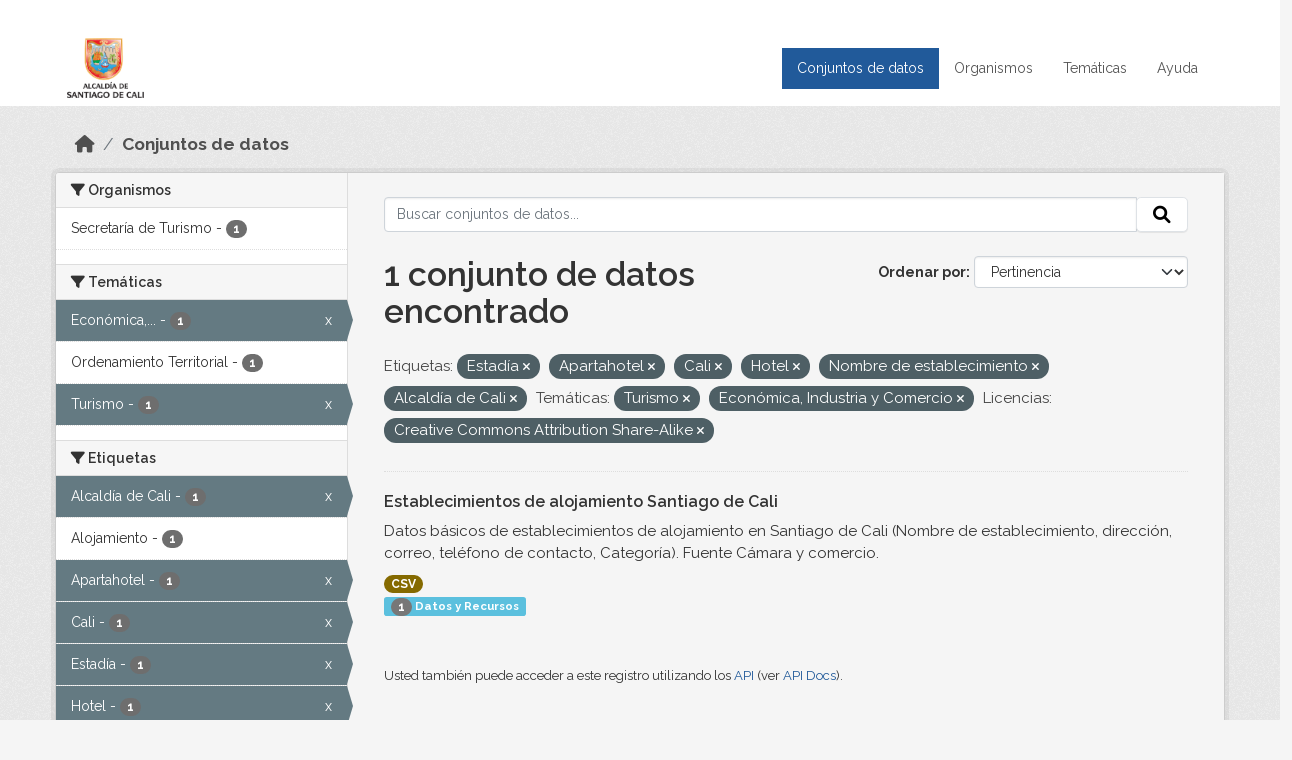

--- FILE ---
content_type: text/html; charset=utf-8
request_url: https://datos.cali.gov.co/dataset?tags=Estad%C3%ADa&tags=Apartahotel&groups=turismo&license_id=cc-by-sa&groups=economica-industria-y-comercio&tags=Cali&tags=Hotel&tags=Nombre+de+establecimiento&tags=Alcald%C3%ADa+de+Cali
body_size: 45726
content:
<!DOCTYPE html>
<!--[if IE 9]> <html lang="es" class="ie9"> <![endif]-->
<!--[if gt IE 8]><!--> <html lang="es"  > <!--<![endif]-->
  <head>
    <meta charset="utf-8" />
      <meta name="csrf_field_name" content="_csrf_token" />
      <meta name="_csrf_token" content="IjRkZTBjMGFmNDZjMDY4NTIxYThhOTdmYTkzNGEyMzVmYzg5YmNkMDUi.aXUPUg.f12CitcVOQku7dCghjJdUD_B3Sk" />

      <meta name="generator" content="ckan 2.10.4" />
      <meta name="viewport" content="width=device-width, initial-scale=1.0">
    <title>Conjunto de datos - Datos Abiertos Cali</title>

    
    
    <link rel="shortcut icon" href="/img/favicon.ico" />
    
    
        <!-- Google tag (gtag.js) -->
<script async src="https://www.googletagmanager.com/gtag/js?id=G-2GPXESL37B"></script>
<script>
 window.dataLayer = window.dataLayer || [];
 function gtag(){dataLayer.push(arguments);}

 gtag('set', 'linker', );
 gtag('js', new Date());

 gtag('config', 'G-2GPXESL37B', {
     anonymize_ip: true,
     linker: {
         domains: []
     }
 });
</script>
    

  
  
      
      
      
    
  
  

  


    
      
      
    

    
    <link href="/webassets/base/1c87a999_main.css" rel="stylesheet"/>
<link href="/webassets/webassets-external/57f7216b780409588d6765cfa4db3c8a_custom.css" rel="stylesheet"/>
<link href="/css/rating.css" rel="stylesheet"/>
<link href="/webassets/ckanext-activity/6ac15be0_activity.css" rel="stylesheet"/>
    
  </head>

  
  <body data-site-root="https://datos.cali.gov.co/" data-locale-root="https://datos.cali.gov.co/" >

    
    <div class="visually-hidden-focusable"><a href="#content">Skip to main content</a></div>
  

  
    

<header class="account-masthead">
  <div class="container">
    
    
    
  </div>
</header>

<header class="navbar navbar-expand-lg navbar-static-top masthead">
    
  <div class="container">
    <div class="row row-cols-md-2 w-100">
      <hgroup class="header-image navbar-left col">
        
        <a class="logo" href="/">
        <!--
          <img class="image-header" src="/img/lema-alcaldia-cali.png" alt="Datos Abiertos - Alcaldía de Santiago de Cali"
              title="Alcaldía de Santiago de Cali">
        -->
          <img class="image-header" src="/img/logo-alcaldia-cali.png" alt="Datos Abiertos - Alcaldía de Santiago de Cali"
              title="Alcaldía de Santiago de Cali">
          <span class="title-header sr-only">Datos Abiertos</span>
        </a>
        
      </hgroup>
      <di class="col text-end">
        <button class="navbar-toggler" type="button" data-bs-toggle="collapse" data-bs-target="#navbarSupportedContent" aria-controls="navbarSupportedContent" aria-expanded="false" aria-label="Toggle navigation">
          <span class="navbar-toggler-icon"></span>
        </button>
      </div>
      <!-- <div class="navbar-right">
        <button data-target="#main-navigation-toggle" data-toggle="collapse" class="navbar-toggle collapsed"
                type="button">
          <span class="fa fa-bars"></span>
        </button>
      </div> -->

      <div class="collapse navbar-collapse col justify-content-end" id="main-navigation-toggle">
        
        <nav class="section navigation">
          <ul class="navbar-nav me-auto mb-2 mb-lg-0">
            
            <li class="active"><a href="/dataset/">Conjuntos de datos</a></li><li><a href="/organization/">Organismos</a></li><li><a href="/group/">Temáticas</a></li><li><a href="/pages/ayuda">Ayuda</a></li>
            
          </ul>
        </nav>
         
        
        
      </div>
    </div>
  </div>
</header>

  
    <div class="main">
      <div id="content" class="container">
        
          
            <div class="flash-messages">
              
                
              
            </div>
          

          
            <div class="toolbar" role="navigation" aria-label="Miga de pan">
              
                
                  <ol class="breadcrumb">
                    
<li class="home"><a href="/" aria-label="Inicio"><i class="fa fa-home"></i><span> Inicio</span></a></li>
                    
  <li class="active"><a href="/dataset/">Conjuntos de datos</a></li>

                  </ol>
                
              
            </div>
          

          <div class="row wrapper">
            
            
            

            
              <aside class="secondary col-md-3">
                
                
  <div class="filters">
    <div>
      
        

    
    
	
	    
		<section class="module module-narrow module-shallow">
		    
			<h2 class="module-heading">
			    <i class="fa fa-filter"></i>
			    Organismos
			</h2>
		    
		    
			
			    
				<nav aria-label="Organismos">
				    <ul class="list-unstyled nav nav-simple nav-facet">
					
					    
					    
					    
					    
					    <li class="nav-item ">
						<a href="/dataset/?tags=Estad%C3%ADa&amp;tags=Apartahotel&amp;tags=Cali&amp;tags=Hotel&amp;tags=Nombre+de+establecimiento&amp;tags=Alcald%C3%ADa+de+Cali&amp;groups=turismo&amp;groups=economica-industria-y-comercio&amp;license_id=cc-by-sa&amp;organization=secretaria-de-turismo" title="">
						    <span class="item-label">Secretaría de Turismo</span>
						    <span class="hidden separator"> - </span>
						    <span class="item-count badge">1</span>
							
						</a>
					    </li>
					
				    </ul>
				</nav>

				<p class="module-footer">
				    
					
				    
				</p>
			    
			
		    
		</section>
	    
	
    

      
        

    
    
	
	    
		<section class="module module-narrow module-shallow">
		    
			<h2 class="module-heading">
			    <i class="fa fa-filter"></i>
			    Temáticas
			</h2>
		    
		    
			
			    
				<nav aria-label="Temáticas">
				    <ul class="list-unstyled nav nav-simple nav-facet">
					
					    
					    
					    
					    
					    <li class="nav-item  active">
						<a href="/dataset/?tags=Estad%C3%ADa&amp;tags=Apartahotel&amp;tags=Cali&amp;tags=Hotel&amp;tags=Nombre+de+establecimiento&amp;tags=Alcald%C3%ADa+de+Cali&amp;groups=turismo&amp;license_id=cc-by-sa" title="Económica, Industria y Comercio">
						    <span class="item-label">Económica,...</span>
						    <span class="hidden separator"> - </span>
						    <span class="item-count badge">1</span>
							<span class="facet-close">x</span>
						</a>
					    </li>
					
					    
					    
					    
					    
					    <li class="nav-item ">
						<a href="/dataset/?tags=Estad%C3%ADa&amp;tags=Apartahotel&amp;tags=Cali&amp;tags=Hotel&amp;tags=Nombre+de+establecimiento&amp;tags=Alcald%C3%ADa+de+Cali&amp;groups=turismo&amp;groups=economica-industria-y-comercio&amp;license_id=cc-by-sa&amp;groups=ordenamiento-territorial" title="">
						    <span class="item-label">Ordenamiento Territorial</span>
						    <span class="hidden separator"> - </span>
						    <span class="item-count badge">1</span>
							
						</a>
					    </li>
					
					    
					    
					    
					    
					    <li class="nav-item  active">
						<a href="/dataset/?tags=Estad%C3%ADa&amp;tags=Apartahotel&amp;tags=Cali&amp;tags=Hotel&amp;tags=Nombre+de+establecimiento&amp;tags=Alcald%C3%ADa+de+Cali&amp;groups=economica-industria-y-comercio&amp;license_id=cc-by-sa" title="">
						    <span class="item-label">Turismo</span>
						    <span class="hidden separator"> - </span>
						    <span class="item-count badge">1</span>
							<span class="facet-close">x</span>
						</a>
					    </li>
					
				    </ul>
				</nav>

				<p class="module-footer">
				    
					
				    
				</p>
			    
			
		    
		</section>
	    
	
    

      
        

    
    
	
	    
		<section class="module module-narrow module-shallow">
		    
			<h2 class="module-heading">
			    <i class="fa fa-filter"></i>
			    Etiquetas
			</h2>
		    
		    
			
			    
				<nav aria-label="Etiquetas">
				    <ul class="list-unstyled nav nav-simple nav-facet">
					
					    
					    
					    
					    
					    <li class="nav-item  active">
						<a href="/dataset/?tags=Estad%C3%ADa&amp;tags=Apartahotel&amp;tags=Cali&amp;tags=Hotel&amp;tags=Nombre+de+establecimiento&amp;groups=turismo&amp;groups=economica-industria-y-comercio&amp;license_id=cc-by-sa" title="">
						    <span class="item-label">Alcaldía de Cali</span>
						    <span class="hidden separator"> - </span>
						    <span class="item-count badge">1</span>
							<span class="facet-close">x</span>
						</a>
					    </li>
					
					    
					    
					    
					    
					    <li class="nav-item ">
						<a href="/dataset/?tags=Estad%C3%ADa&amp;tags=Apartahotel&amp;tags=Cali&amp;tags=Hotel&amp;tags=Nombre+de+establecimiento&amp;tags=Alcald%C3%ADa+de+Cali&amp;groups=turismo&amp;groups=economica-industria-y-comercio&amp;license_id=cc-by-sa&amp;tags=Alojamiento" title="">
						    <span class="item-label">Alojamiento</span>
						    <span class="hidden separator"> - </span>
						    <span class="item-count badge">1</span>
							
						</a>
					    </li>
					
					    
					    
					    
					    
					    <li class="nav-item  active">
						<a href="/dataset/?tags=Estad%C3%ADa&amp;tags=Cali&amp;tags=Hotel&amp;tags=Nombre+de+establecimiento&amp;tags=Alcald%C3%ADa+de+Cali&amp;groups=turismo&amp;groups=economica-industria-y-comercio&amp;license_id=cc-by-sa" title="">
						    <span class="item-label">Apartahotel</span>
						    <span class="hidden separator"> - </span>
						    <span class="item-count badge">1</span>
							<span class="facet-close">x</span>
						</a>
					    </li>
					
					    
					    
					    
					    
					    <li class="nav-item  active">
						<a href="/dataset/?tags=Estad%C3%ADa&amp;tags=Apartahotel&amp;tags=Hotel&amp;tags=Nombre+de+establecimiento&amp;tags=Alcald%C3%ADa+de+Cali&amp;groups=turismo&amp;groups=economica-industria-y-comercio&amp;license_id=cc-by-sa" title="">
						    <span class="item-label">Cali</span>
						    <span class="hidden separator"> - </span>
						    <span class="item-count badge">1</span>
							<span class="facet-close">x</span>
						</a>
					    </li>
					
					    
					    
					    
					    
					    <li class="nav-item  active">
						<a href="/dataset/?tags=Apartahotel&amp;tags=Cali&amp;tags=Hotel&amp;tags=Nombre+de+establecimiento&amp;tags=Alcald%C3%ADa+de+Cali&amp;groups=turismo&amp;groups=economica-industria-y-comercio&amp;license_id=cc-by-sa" title="">
						    <span class="item-label">Estadía</span>
						    <span class="hidden separator"> - </span>
						    <span class="item-count badge">1</span>
							<span class="facet-close">x</span>
						</a>
					    </li>
					
					    
					    
					    
					    
					    <li class="nav-item  active">
						<a href="/dataset/?tags=Estad%C3%ADa&amp;tags=Apartahotel&amp;tags=Cali&amp;tags=Nombre+de+establecimiento&amp;tags=Alcald%C3%ADa+de+Cali&amp;groups=turismo&amp;groups=economica-industria-y-comercio&amp;license_id=cc-by-sa" title="">
						    <span class="item-label">Hotel</span>
						    <span class="hidden separator"> - </span>
						    <span class="item-count badge">1</span>
							<span class="facet-close">x</span>
						</a>
					    </li>
					
					    
					    
					    
					    
					    <li class="nav-item  active">
						<a href="/dataset/?tags=Estad%C3%ADa&amp;tags=Apartahotel&amp;tags=Cali&amp;tags=Hotel&amp;tags=Alcald%C3%ADa+de+Cali&amp;groups=turismo&amp;groups=economica-industria-y-comercio&amp;license_id=cc-by-sa" title="">
						    <span class="item-label">Nombre de establecimiento</span>
						    <span class="hidden separator"> - </span>
						    <span class="item-count badge">1</span>
							<span class="facet-close">x</span>
						</a>
					    </li>
					
				    </ul>
				</nav>

				<p class="module-footer">
				    
					
				    
				</p>
			    
			
		    
		</section>
	    
	
    

      
        

    
    
	
	    
		<section class="module module-narrow module-shallow">
		    
			<h2 class="module-heading">
			    <i class="fa fa-filter"></i>
			    Formatos
			</h2>
		    
		    
			
			    
				<nav aria-label="Formatos">
				    <ul class="list-unstyled nav nav-simple nav-facet">
					
					    
					    
					    
					    
					    <li class="nav-item ">
						<a href="/dataset/?tags=Estad%C3%ADa&amp;tags=Apartahotel&amp;tags=Cali&amp;tags=Hotel&amp;tags=Nombre+de+establecimiento&amp;tags=Alcald%C3%ADa+de+Cali&amp;groups=turismo&amp;groups=economica-industria-y-comercio&amp;license_id=cc-by-sa&amp;res_format=CSV" title="">
						    <span class="item-label">CSV</span>
						    <span class="hidden separator"> - </span>
						    <span class="item-count badge">1</span>
							
						</a>
					    </li>
					
				    </ul>
				</nav>

				<p class="module-footer">
				    
					
				    
				</p>
			    
			
		    
		</section>
	    
	
    

      
        

    
    
	
	    
		<section class="module module-narrow module-shallow">
		    
			<h2 class="module-heading">
			    <i class="fa fa-filter"></i>
			    Licencias
			</h2>
		    
		    
			
			    
				<nav aria-label="Licencias">
				    <ul class="list-unstyled nav nav-simple nav-facet">
					
					    
					    
					    
					    
					    <li class="nav-item  active">
						<a href="/dataset/?tags=Estad%C3%ADa&amp;tags=Apartahotel&amp;tags=Cali&amp;tags=Hotel&amp;tags=Nombre+de+establecimiento&amp;tags=Alcald%C3%ADa+de+Cali&amp;groups=turismo&amp;groups=economica-industria-y-comercio" title="Creative Commons Attribution Share-Alike">
						    <span class="item-label">Creative Commons...</span>
						    <span class="hidden separator"> - </span>
						    <span class="item-count badge">1</span>
							<span class="facet-close">x</span>
						</a>
					    </li>
					
				    </ul>
				</nav>

				<p class="module-footer">
				    
					
				    
				</p>
			    
			
		    
		</section>
	    
	
    

      
    </div>
    <a class="close no-text hide-filters"><i class="fa fa-times-circle"></i><span class="text">close</span></a>
  </div>

              </aside>
            

            
              <div class="primary col-md-9 col-xs-12" role="main">
                
                
  <section class="module">
    <div class="module-content">
      
        
      
      
    
    
    







<form id="dataset-search-form" class="search-form" method="get" data-module="select-switch">

  
    <div class="input-group search-input-group">
      <input aria-label="Buscar conjuntos de datos..." id="field-giant-search" type="text" class="form-control input-lg" name="q" value="" autocomplete="off" placeholder="Buscar conjuntos de datos...">
      
      <span class="input-group-btn">
        <button class="btn btn-default btn-lg" type="submit" value="search" aria-label="Enviar">
          <i class="fa fa-search"></i>
        </button>
      </span>
      
    </div>
  

  
    <span>






<input type="hidden" name="tags" value="Estadía" />





<input type="hidden" name="tags" value="Apartahotel" />





<input type="hidden" name="tags" value="Cali" />





<input type="hidden" name="tags" value="Hotel" />





<input type="hidden" name="tags" value="Nombre de establecimiento" />





<input type="hidden" name="tags" value="Alcaldía de Cali" />





<input type="hidden" name="groups" value="turismo" />





<input type="hidden" name="groups" value="economica-industria-y-comercio" />





<input type="hidden" name="license_id" value="cc-by-sa" />



</span>
  

  
    
      <div class="form-group control-order-by">
        <label for="field-order-by">Ordenar por</label>
        <select id="field-order-by" name="sort" class="form-control form-select">
          
            
              <option value="score desc, metadata_modified desc" selected="selected">Pertinencia</option>
            
          
            
              <option value="title_string asc">Nombre Ascendente</option>
            
          
            
              <option value="title_string desc">Nombre Descendente</option>
            
          
            
          
            
          
            
              <option value="metadata_modified desc">Última modificación</option>
            
          
            
          
        </select>
        
        <button class="btn btn-default js-hide" type="submit">Ir</button>
        
      </div>
    
  

  
    
      <h1>

  
  
  
  

1 conjunto de datos encontrado</h1>
    
  

  
    
      <p class="filter-list">
        
          
          <span class="facet">Etiquetas:</span>
          
            <span class="filtered pill">Estadía
              <a href="/dataset/?tags=Apartahotel&amp;tags=Cali&amp;tags=Hotel&amp;tags=Nombre+de+establecimiento&amp;tags=Alcald%C3%ADa+de+Cali&amp;groups=turismo&amp;groups=economica-industria-y-comercio&amp;license_id=cc-by-sa" class="remove" title="Quitar"><i class="fa fa-times"></i></a>
            </span>
          
            <span class="filtered pill">Apartahotel
              <a href="/dataset/?tags=Estad%C3%ADa&amp;tags=Cali&amp;tags=Hotel&amp;tags=Nombre+de+establecimiento&amp;tags=Alcald%C3%ADa+de+Cali&amp;groups=turismo&amp;groups=economica-industria-y-comercio&amp;license_id=cc-by-sa" class="remove" title="Quitar"><i class="fa fa-times"></i></a>
            </span>
          
            <span class="filtered pill">Cali
              <a href="/dataset/?tags=Estad%C3%ADa&amp;tags=Apartahotel&amp;tags=Hotel&amp;tags=Nombre+de+establecimiento&amp;tags=Alcald%C3%ADa+de+Cali&amp;groups=turismo&amp;groups=economica-industria-y-comercio&amp;license_id=cc-by-sa" class="remove" title="Quitar"><i class="fa fa-times"></i></a>
            </span>
          
            <span class="filtered pill">Hotel
              <a href="/dataset/?tags=Estad%C3%ADa&amp;tags=Apartahotel&amp;tags=Cali&amp;tags=Nombre+de+establecimiento&amp;tags=Alcald%C3%ADa+de+Cali&amp;groups=turismo&amp;groups=economica-industria-y-comercio&amp;license_id=cc-by-sa" class="remove" title="Quitar"><i class="fa fa-times"></i></a>
            </span>
          
            <span class="filtered pill">Nombre de establecimiento
              <a href="/dataset/?tags=Estad%C3%ADa&amp;tags=Apartahotel&amp;tags=Cali&amp;tags=Hotel&amp;tags=Alcald%C3%ADa+de+Cali&amp;groups=turismo&amp;groups=economica-industria-y-comercio&amp;license_id=cc-by-sa" class="remove" title="Quitar"><i class="fa fa-times"></i></a>
            </span>
          
            <span class="filtered pill">Alcaldía de Cali
              <a href="/dataset/?tags=Estad%C3%ADa&amp;tags=Apartahotel&amp;tags=Cali&amp;tags=Hotel&amp;tags=Nombre+de+establecimiento&amp;groups=turismo&amp;groups=economica-industria-y-comercio&amp;license_id=cc-by-sa" class="remove" title="Quitar"><i class="fa fa-times"></i></a>
            </span>
          
        
          
          <span class="facet">Temáticas:</span>
          
            <span class="filtered pill">Turismo
              <a href="/dataset/?tags=Estad%C3%ADa&amp;tags=Apartahotel&amp;tags=Cali&amp;tags=Hotel&amp;tags=Nombre+de+establecimiento&amp;tags=Alcald%C3%ADa+de+Cali&amp;groups=economica-industria-y-comercio&amp;license_id=cc-by-sa" class="remove" title="Quitar"><i class="fa fa-times"></i></a>
            </span>
          
            <span class="filtered pill">Económica, Industria y Comercio
              <a href="/dataset/?tags=Estad%C3%ADa&amp;tags=Apartahotel&amp;tags=Cali&amp;tags=Hotel&amp;tags=Nombre+de+establecimiento&amp;tags=Alcald%C3%ADa+de+Cali&amp;groups=turismo&amp;license_id=cc-by-sa" class="remove" title="Quitar"><i class="fa fa-times"></i></a>
            </span>
          
        
          
          <span class="facet">Licencias:</span>
          
            <span class="filtered pill">Creative Commons Attribution Share-Alike
              <a href="/dataset/?tags=Estad%C3%ADa&amp;tags=Apartahotel&amp;tags=Cali&amp;tags=Hotel&amp;tags=Nombre+de+establecimiento&amp;tags=Alcald%C3%ADa+de+Cali&amp;groups=turismo&amp;groups=economica-industria-y-comercio" class="remove" title="Quitar"><i class="fa fa-times"></i></a>
            </span>
          
        
      </p>
      <a class="show-filters btn btn-default">Filtrar Resultados</a>
    
  

</form>





      
        

  
    <ul class="dataset-list list-unstyled">
    	
	      
	        






  <li class="dataset-item">
    

      <div class="dataset-content">
        
          <h2 class="dataset-heading">
            
              
            
            
<a href="/dataset/establecimientos-de-alojamiento-cali" title="Establecimientos de alojamiento Santiago de Cali">
  Establecimientos de alojamiento Santiago de Cali
</a>

            
              
              
            
          </h2>
        
        
          
            <div>Datos básicos de establecimientos de alojamiento en Santiago de Cali (Nombre de establecimiento, dirección, correo, teléfono de contacto, Categoría). Fuente Cámara y comercio.</div>
          
        
      </div>
      
        
          
            <ul class="dataset-resources list-unstyled">
              
                
                <li>
                  <a href="/dataset/establecimientos-de-alojamiento-cali" class="badge badge-default" data-format="csv">CSV</a>
                </li>
                
              
            </ul>
          
        
      
    
<div class="label label-info">
  <span class="item-count badge">1</span> Datos y Recursos
</div>

  </li>

	      
	    
    </ul>
  

      
    </div>

    
      
    
  </section>

  
    <section class="module">
      <div class="module-content">
        
          <small>
            
            
            
          Usted también puede acceder a este registro utilizando los <a href="/api/3">API</a> (ver <a href="http://docs.ckan.org/en/2.10/api/">API Docs</a>).
          </small>
        
      </div>
    </section>
  

              </div>
            
          </div>
        
      </div>
    </div>
  
    <footer class="site-footer">
  <div class="container">
    <div class="row">
      <div class="contact col-md-12 wow fadeInUp animated">
        <h2 class="title-section">Contáctenos</h2>
        <div class="row">
          <div class="info-container col-md-6">
            <div class="info place">
              <span>Dirección:</span> Centro Administrativo Municipal (CAM) Avenida 2 Norte #10 - 70. Cali - Valle del
              Cauca - Colombia.
            </div>
            <div class="info clock">
              <span>Horario atención:</span> lunes a viernes de 8 am a 12 pm y de 2 pm a 5 pm.
            </div>
            <div class="info clock">
              <a href="http://www.cali.gov.co/publicaciones/43/oficina_de_atencin_al_ciudadano/"> Atención al
                ciudadano </a>
            </div>
            <div class="info directory">
              <a href="http://www.cali.gov.co/directorio/">Directorio dependencias</a>
            </div>
          </div>
          <div class="info-container col-md-6 wow fadeInUp animated">
            <div class="info phone">
              <span>Linea Nacional:</span> 01 8000 222 195
            </div>
            <div class="info phone">
              <span>Lineas Locales:</span> 195 - (57+2) 887 9020
            </div>
            <div class="info email">
              <span>Email:</span> <a href="mailto:contactenos@cali.gov.co" title="Alcaldía de Santiago de Cali">contactenos@cali.gov.co</a>
            </div>
            <div class="info email">
              <span>Notificaciones Judiciales:</span> <a href="mailto:notificacionesjudiciales@cali.gov.co"
                                                        title="Alcaldía de Santiago de Cali">notificacionesjudiciales@cali.gov.co</a>
            </div>
          </div>
        </div> <!-- FIN ROW -->
      </div>
    </div> <!-- FIN ROW -->
  </div>

  <div class="copyright">
    <div class="container">
      
      <div class="row">
        <div class="col-md-8 footer-links">
          
          <ul class="list-unstyled">
            
            <li><a href="/about">Acerca de Datos Abiertos Cali</a>
            </li>
            
          </ul>
          <ul class="list-unstyled">
            
            
            <li><a href="http://docs.ckan.org/en/2.10/api/">API CKAN</a></li>
            <li><a href="http://www.ckan.org/">CKAN Association</a></li>
            <li><a href="http://www.opendefinition.org/okd/"><img
                src="/base/images/od_80x15_blue.png" alt="Open Data"></a></li>
            
          </ul>
          
        </div>
        <div class="col-md-4 attribution">
          
          <p><strong>Gestionado con </strong> <a class="hide-text ckan-footer-logo" href="http://ckan.org">CKAN</a>
          <!-- <a class="hide-text nexura-footer-logo" href="http://www.nexura.com/" title="Nexura Internacional">Nexura</a> -->
          </p>
          
          
          
<form class="lang-select" action="/util/redirect" data-module="select-switch" method="POST">
  
<input type="hidden" name="_csrf_token" value="IjRkZTBjMGFmNDZjMDY4NTIxYThhOTdmYTkzNGEyMzVmYzg5YmNkMDUi.aXUPUg.f12CitcVOQku7dCghjJdUD_B3Sk"/> 
  <div class="form-group">
    <label for="field-lang-select">Idioma</label>
    <select id="field-lang-select" name="url" data-module="autocomplete" data-module-dropdown-class="lang-dropdown" data-module-container-class="lang-container">
      
        <option value="/es/dataset?tags=Estad%C3%ADa&amp;tags=Apartahotel&amp;groups=turismo&amp;license_id=cc-by-sa&amp;groups=economica-industria-y-comercio&amp;tags=Cali&amp;tags=Hotel&amp;tags=Nombre+de+establecimiento&amp;tags=Alcald%C3%ADa+de+Cali" selected="selected">
          español
        </option>
      
        <option value="/en/dataset?tags=Estad%C3%ADa&amp;tags=Apartahotel&amp;groups=turismo&amp;license_id=cc-by-sa&amp;groups=economica-industria-y-comercio&amp;tags=Cali&amp;tags=Hotel&amp;tags=Nombre+de+establecimiento&amp;tags=Alcald%C3%ADa+de+Cali" >
          English
        </option>
      
        <option value="/pt_BR/dataset?tags=Estad%C3%ADa&amp;tags=Apartahotel&amp;groups=turismo&amp;license_id=cc-by-sa&amp;groups=economica-industria-y-comercio&amp;tags=Cali&amp;tags=Hotel&amp;tags=Nombre+de+establecimiento&amp;tags=Alcald%C3%ADa+de+Cali" >
          português (Brasil)
        </option>
      
        <option value="/ja/dataset?tags=Estad%C3%ADa&amp;tags=Apartahotel&amp;groups=turismo&amp;license_id=cc-by-sa&amp;groups=economica-industria-y-comercio&amp;tags=Cali&amp;tags=Hotel&amp;tags=Nombre+de+establecimiento&amp;tags=Alcald%C3%ADa+de+Cali" >
          日本語
        </option>
      
        <option value="/it/dataset?tags=Estad%C3%ADa&amp;tags=Apartahotel&amp;groups=turismo&amp;license_id=cc-by-sa&amp;groups=economica-industria-y-comercio&amp;tags=Cali&amp;tags=Hotel&amp;tags=Nombre+de+establecimiento&amp;tags=Alcald%C3%ADa+de+Cali" >
          italiano
        </option>
      
        <option value="/cs_CZ/dataset?tags=Estad%C3%ADa&amp;tags=Apartahotel&amp;groups=turismo&amp;license_id=cc-by-sa&amp;groups=economica-industria-y-comercio&amp;tags=Cali&amp;tags=Hotel&amp;tags=Nombre+de+establecimiento&amp;tags=Alcald%C3%ADa+de+Cali" >
          čeština (Česko)
        </option>
      
        <option value="/ca/dataset?tags=Estad%C3%ADa&amp;tags=Apartahotel&amp;groups=turismo&amp;license_id=cc-by-sa&amp;groups=economica-industria-y-comercio&amp;tags=Cali&amp;tags=Hotel&amp;tags=Nombre+de+establecimiento&amp;tags=Alcald%C3%ADa+de+Cali" >
          català
        </option>
      
        <option value="/fr/dataset?tags=Estad%C3%ADa&amp;tags=Apartahotel&amp;groups=turismo&amp;license_id=cc-by-sa&amp;groups=economica-industria-y-comercio&amp;tags=Cali&amp;tags=Hotel&amp;tags=Nombre+de+establecimiento&amp;tags=Alcald%C3%ADa+de+Cali" >
          français
        </option>
      
        <option value="/el/dataset?tags=Estad%C3%ADa&amp;tags=Apartahotel&amp;groups=turismo&amp;license_id=cc-by-sa&amp;groups=economica-industria-y-comercio&amp;tags=Cali&amp;tags=Hotel&amp;tags=Nombre+de+establecimiento&amp;tags=Alcald%C3%ADa+de+Cali" >
          Ελληνικά
        </option>
      
        <option value="/sv/dataset?tags=Estad%C3%ADa&amp;tags=Apartahotel&amp;groups=turismo&amp;license_id=cc-by-sa&amp;groups=economica-industria-y-comercio&amp;tags=Cali&amp;tags=Hotel&amp;tags=Nombre+de+establecimiento&amp;tags=Alcald%C3%ADa+de+Cali" >
          svenska
        </option>
      
        <option value="/sr/dataset?tags=Estad%C3%ADa&amp;tags=Apartahotel&amp;groups=turismo&amp;license_id=cc-by-sa&amp;groups=economica-industria-y-comercio&amp;tags=Cali&amp;tags=Hotel&amp;tags=Nombre+de+establecimiento&amp;tags=Alcald%C3%ADa+de+Cali" >
          српски
        </option>
      
        <option value="/no/dataset?tags=Estad%C3%ADa&amp;tags=Apartahotel&amp;groups=turismo&amp;license_id=cc-by-sa&amp;groups=economica-industria-y-comercio&amp;tags=Cali&amp;tags=Hotel&amp;tags=Nombre+de+establecimiento&amp;tags=Alcald%C3%ADa+de+Cali" >
          norsk
        </option>
      
        <option value="/sk/dataset?tags=Estad%C3%ADa&amp;tags=Apartahotel&amp;groups=turismo&amp;license_id=cc-by-sa&amp;groups=economica-industria-y-comercio&amp;tags=Cali&amp;tags=Hotel&amp;tags=Nombre+de+establecimiento&amp;tags=Alcald%C3%ADa+de+Cali" >
          slovenčina
        </option>
      
        <option value="/fi/dataset?tags=Estad%C3%ADa&amp;tags=Apartahotel&amp;groups=turismo&amp;license_id=cc-by-sa&amp;groups=economica-industria-y-comercio&amp;tags=Cali&amp;tags=Hotel&amp;tags=Nombre+de+establecimiento&amp;tags=Alcald%C3%ADa+de+Cali" >
          suomi
        </option>
      
        <option value="/ru/dataset?tags=Estad%C3%ADa&amp;tags=Apartahotel&amp;groups=turismo&amp;license_id=cc-by-sa&amp;groups=economica-industria-y-comercio&amp;tags=Cali&amp;tags=Hotel&amp;tags=Nombre+de+establecimiento&amp;tags=Alcald%C3%ADa+de+Cali" >
          русский
        </option>
      
        <option value="/de/dataset?tags=Estad%C3%ADa&amp;tags=Apartahotel&amp;groups=turismo&amp;license_id=cc-by-sa&amp;groups=economica-industria-y-comercio&amp;tags=Cali&amp;tags=Hotel&amp;tags=Nombre+de+establecimiento&amp;tags=Alcald%C3%ADa+de+Cali" >
          Deutsch
        </option>
      
        <option value="/pl/dataset?tags=Estad%C3%ADa&amp;tags=Apartahotel&amp;groups=turismo&amp;license_id=cc-by-sa&amp;groups=economica-industria-y-comercio&amp;tags=Cali&amp;tags=Hotel&amp;tags=Nombre+de+establecimiento&amp;tags=Alcald%C3%ADa+de+Cali" >
          polski
        </option>
      
        <option value="/nl/dataset?tags=Estad%C3%ADa&amp;tags=Apartahotel&amp;groups=turismo&amp;license_id=cc-by-sa&amp;groups=economica-industria-y-comercio&amp;tags=Cali&amp;tags=Hotel&amp;tags=Nombre+de+establecimiento&amp;tags=Alcald%C3%ADa+de+Cali" >
          Nederlands
        </option>
      
        <option value="/bg/dataset?tags=Estad%C3%ADa&amp;tags=Apartahotel&amp;groups=turismo&amp;license_id=cc-by-sa&amp;groups=economica-industria-y-comercio&amp;tags=Cali&amp;tags=Hotel&amp;tags=Nombre+de+establecimiento&amp;tags=Alcald%C3%ADa+de+Cali" >
          български
        </option>
      
        <option value="/ko_KR/dataset?tags=Estad%C3%ADa&amp;tags=Apartahotel&amp;groups=turismo&amp;license_id=cc-by-sa&amp;groups=economica-industria-y-comercio&amp;tags=Cali&amp;tags=Hotel&amp;tags=Nombre+de+establecimiento&amp;tags=Alcald%C3%ADa+de+Cali" >
          한국어 (대한민국)
        </option>
      
        <option value="/hu/dataset?tags=Estad%C3%ADa&amp;tags=Apartahotel&amp;groups=turismo&amp;license_id=cc-by-sa&amp;groups=economica-industria-y-comercio&amp;tags=Cali&amp;tags=Hotel&amp;tags=Nombre+de+establecimiento&amp;tags=Alcald%C3%ADa+de+Cali" >
          magyar
        </option>
      
        <option value="/sl/dataset?tags=Estad%C3%ADa&amp;tags=Apartahotel&amp;groups=turismo&amp;license_id=cc-by-sa&amp;groups=economica-industria-y-comercio&amp;tags=Cali&amp;tags=Hotel&amp;tags=Nombre+de+establecimiento&amp;tags=Alcald%C3%ADa+de+Cali" >
          slovenščina
        </option>
      
        <option value="/lv/dataset?tags=Estad%C3%ADa&amp;tags=Apartahotel&amp;groups=turismo&amp;license_id=cc-by-sa&amp;groups=economica-industria-y-comercio&amp;tags=Cali&amp;tags=Hotel&amp;tags=Nombre+de+establecimiento&amp;tags=Alcald%C3%ADa+de+Cali" >
          latviešu
        </option>
      
        <option value="/id/dataset?tags=Estad%C3%ADa&amp;tags=Apartahotel&amp;groups=turismo&amp;license_id=cc-by-sa&amp;groups=economica-industria-y-comercio&amp;tags=Cali&amp;tags=Hotel&amp;tags=Nombre+de+establecimiento&amp;tags=Alcald%C3%ADa+de+Cali" >
          Indonesia
        </option>
      
        <option value="/ro/dataset?tags=Estad%C3%ADa&amp;tags=Apartahotel&amp;groups=turismo&amp;license_id=cc-by-sa&amp;groups=economica-industria-y-comercio&amp;tags=Cali&amp;tags=Hotel&amp;tags=Nombre+de+establecimiento&amp;tags=Alcald%C3%ADa+de+Cali" >
          română
        </option>
      
        <option value="/lt/dataset?tags=Estad%C3%ADa&amp;tags=Apartahotel&amp;groups=turismo&amp;license_id=cc-by-sa&amp;groups=economica-industria-y-comercio&amp;tags=Cali&amp;tags=Hotel&amp;tags=Nombre+de+establecimiento&amp;tags=Alcald%C3%ADa+de+Cali" >
          lietuvių
        </option>
      
        <option value="/bs/dataset?tags=Estad%C3%ADa&amp;tags=Apartahotel&amp;groups=turismo&amp;license_id=cc-by-sa&amp;groups=economica-industria-y-comercio&amp;tags=Cali&amp;tags=Hotel&amp;tags=Nombre+de+establecimiento&amp;tags=Alcald%C3%ADa+de+Cali" >
          bosanski
        </option>
      
        <option value="/hr/dataset?tags=Estad%C3%ADa&amp;tags=Apartahotel&amp;groups=turismo&amp;license_id=cc-by-sa&amp;groups=economica-industria-y-comercio&amp;tags=Cali&amp;tags=Hotel&amp;tags=Nombre+de+establecimiento&amp;tags=Alcald%C3%ADa+de+Cali" >
          hrvatski
        </option>
      
        <option value="/gl/dataset?tags=Estad%C3%ADa&amp;tags=Apartahotel&amp;groups=turismo&amp;license_id=cc-by-sa&amp;groups=economica-industria-y-comercio&amp;tags=Cali&amp;tags=Hotel&amp;tags=Nombre+de+establecimiento&amp;tags=Alcald%C3%ADa+de+Cali" >
          galego
        </option>
      
        <option value="/tl/dataset?tags=Estad%C3%ADa&amp;tags=Apartahotel&amp;groups=turismo&amp;license_id=cc-by-sa&amp;groups=economica-industria-y-comercio&amp;tags=Cali&amp;tags=Hotel&amp;tags=Nombre+de+establecimiento&amp;tags=Alcald%C3%ADa+de+Cali" >
          Filipino (Pilipinas)
        </option>
      
        <option value="/is/dataset?tags=Estad%C3%ADa&amp;tags=Apartahotel&amp;groups=turismo&amp;license_id=cc-by-sa&amp;groups=economica-industria-y-comercio&amp;tags=Cali&amp;tags=Hotel&amp;tags=Nombre+de+establecimiento&amp;tags=Alcald%C3%ADa+de+Cali" >
          íslenska
        </option>
      
        <option value="/zh_Hans_CN/dataset?tags=Estad%C3%ADa&amp;tags=Apartahotel&amp;groups=turismo&amp;license_id=cc-by-sa&amp;groups=economica-industria-y-comercio&amp;tags=Cali&amp;tags=Hotel&amp;tags=Nombre+de+establecimiento&amp;tags=Alcald%C3%ADa+de+Cali" >
          中文 (简体, 中国)
        </option>
      
        <option value="/he/dataset?tags=Estad%C3%ADa&amp;tags=Apartahotel&amp;groups=turismo&amp;license_id=cc-by-sa&amp;groups=economica-industria-y-comercio&amp;tags=Cali&amp;tags=Hotel&amp;tags=Nombre+de+establecimiento&amp;tags=Alcald%C3%ADa+de+Cali" >
          עברית
        </option>
      
        <option value="/th/dataset?tags=Estad%C3%ADa&amp;tags=Apartahotel&amp;groups=turismo&amp;license_id=cc-by-sa&amp;groups=economica-industria-y-comercio&amp;tags=Cali&amp;tags=Hotel&amp;tags=Nombre+de+establecimiento&amp;tags=Alcald%C3%ADa+de+Cali" >
          ไทย
        </option>
      
        <option value="/en_AU/dataset?tags=Estad%C3%ADa&amp;tags=Apartahotel&amp;groups=turismo&amp;license_id=cc-by-sa&amp;groups=economica-industria-y-comercio&amp;tags=Cali&amp;tags=Hotel&amp;tags=Nombre+de+establecimiento&amp;tags=Alcald%C3%ADa+de+Cali" >
          English (Australia)
        </option>
      
        <option value="/es_AR/dataset?tags=Estad%C3%ADa&amp;tags=Apartahotel&amp;groups=turismo&amp;license_id=cc-by-sa&amp;groups=economica-industria-y-comercio&amp;tags=Cali&amp;tags=Hotel&amp;tags=Nombre+de+establecimiento&amp;tags=Alcald%C3%ADa+de+Cali" >
          español (Argentina)
        </option>
      
        <option value="/mn_MN/dataset?tags=Estad%C3%ADa&amp;tags=Apartahotel&amp;groups=turismo&amp;license_id=cc-by-sa&amp;groups=economica-industria-y-comercio&amp;tags=Cali&amp;tags=Hotel&amp;tags=Nombre+de+establecimiento&amp;tags=Alcald%C3%ADa+de+Cali" >
          монгол (Монгол)
        </option>
      
        <option value="/da_DK/dataset?tags=Estad%C3%ADa&amp;tags=Apartahotel&amp;groups=turismo&amp;license_id=cc-by-sa&amp;groups=economica-industria-y-comercio&amp;tags=Cali&amp;tags=Hotel&amp;tags=Nombre+de+establecimiento&amp;tags=Alcald%C3%ADa+de+Cali" >
          dansk (Danmark)
        </option>
      
        <option value="/en_GB/dataset?tags=Estad%C3%ADa&amp;tags=Apartahotel&amp;groups=turismo&amp;license_id=cc-by-sa&amp;groups=economica-industria-y-comercio&amp;tags=Cali&amp;tags=Hotel&amp;tags=Nombre+de+establecimiento&amp;tags=Alcald%C3%ADa+de+Cali" >
          English (United Kingdom)
        </option>
      
        <option value="/nb_NO/dataset?tags=Estad%C3%ADa&amp;tags=Apartahotel&amp;groups=turismo&amp;license_id=cc-by-sa&amp;groups=economica-industria-y-comercio&amp;tags=Cali&amp;tags=Hotel&amp;tags=Nombre+de+establecimiento&amp;tags=Alcald%C3%ADa+de+Cali" >
          norsk bokmål (Norge)
        </option>
      
        <option value="/am/dataset?tags=Estad%C3%ADa&amp;tags=Apartahotel&amp;groups=turismo&amp;license_id=cc-by-sa&amp;groups=economica-industria-y-comercio&amp;tags=Cali&amp;tags=Hotel&amp;tags=Nombre+de+establecimiento&amp;tags=Alcald%C3%ADa+de+Cali" >
          አማርኛ
        </option>
      
        <option value="/pt_PT/dataset?tags=Estad%C3%ADa&amp;tags=Apartahotel&amp;groups=turismo&amp;license_id=cc-by-sa&amp;groups=economica-industria-y-comercio&amp;tags=Cali&amp;tags=Hotel&amp;tags=Nombre+de+establecimiento&amp;tags=Alcald%C3%ADa+de+Cali" >
          português (Portugal)
        </option>
      
        <option value="/mk/dataset?tags=Estad%C3%ADa&amp;tags=Apartahotel&amp;groups=turismo&amp;license_id=cc-by-sa&amp;groups=economica-industria-y-comercio&amp;tags=Cali&amp;tags=Hotel&amp;tags=Nombre+de+establecimiento&amp;tags=Alcald%C3%ADa+de+Cali" >
          македонски
        </option>
      
        <option value="/my_MM/dataset?tags=Estad%C3%ADa&amp;tags=Apartahotel&amp;groups=turismo&amp;license_id=cc-by-sa&amp;groups=economica-industria-y-comercio&amp;tags=Cali&amp;tags=Hotel&amp;tags=Nombre+de+establecimiento&amp;tags=Alcald%C3%ADa+de+Cali" >
          မြန်မာ (မြန်မာ)
        </option>
      
        <option value="/sq/dataset?tags=Estad%C3%ADa&amp;tags=Apartahotel&amp;groups=turismo&amp;license_id=cc-by-sa&amp;groups=economica-industria-y-comercio&amp;tags=Cali&amp;tags=Hotel&amp;tags=Nombre+de+establecimiento&amp;tags=Alcald%C3%ADa+de+Cali" >
          shqip
        </option>
      
        <option value="/fa_IR/dataset?tags=Estad%C3%ADa&amp;tags=Apartahotel&amp;groups=turismo&amp;license_id=cc-by-sa&amp;groups=economica-industria-y-comercio&amp;tags=Cali&amp;tags=Hotel&amp;tags=Nombre+de+establecimiento&amp;tags=Alcald%C3%ADa+de+Cali" >
          فارسی (ایران)
        </option>
      
        <option value="/tr/dataset?tags=Estad%C3%ADa&amp;tags=Apartahotel&amp;groups=turismo&amp;license_id=cc-by-sa&amp;groups=economica-industria-y-comercio&amp;tags=Cali&amp;tags=Hotel&amp;tags=Nombre+de+establecimiento&amp;tags=Alcald%C3%ADa+de+Cali" >
          Türkçe
        </option>
      
        <option value="/sr_Latn/dataset?tags=Estad%C3%ADa&amp;tags=Apartahotel&amp;groups=turismo&amp;license_id=cc-by-sa&amp;groups=economica-industria-y-comercio&amp;tags=Cali&amp;tags=Hotel&amp;tags=Nombre+de+establecimiento&amp;tags=Alcald%C3%ADa+de+Cali" >
          srpski (latinica)
        </option>
      
        <option value="/uk/dataset?tags=Estad%C3%ADa&amp;tags=Apartahotel&amp;groups=turismo&amp;license_id=cc-by-sa&amp;groups=economica-industria-y-comercio&amp;tags=Cali&amp;tags=Hotel&amp;tags=Nombre+de+establecimiento&amp;tags=Alcald%C3%ADa+de+Cali" >
          українська
        </option>
      
        <option value="/km/dataset?tags=Estad%C3%ADa&amp;tags=Apartahotel&amp;groups=turismo&amp;license_id=cc-by-sa&amp;groups=economica-industria-y-comercio&amp;tags=Cali&amp;tags=Hotel&amp;tags=Nombre+de+establecimiento&amp;tags=Alcald%C3%ADa+de+Cali" >
          ខ្មែរ
        </option>
      
        <option value="/vi/dataset?tags=Estad%C3%ADa&amp;tags=Apartahotel&amp;groups=turismo&amp;license_id=cc-by-sa&amp;groups=economica-industria-y-comercio&amp;tags=Cali&amp;tags=Hotel&amp;tags=Nombre+de+establecimiento&amp;tags=Alcald%C3%ADa+de+Cali" >
          Tiếng Việt
        </option>
      
        <option value="/ar/dataset?tags=Estad%C3%ADa&amp;tags=Apartahotel&amp;groups=turismo&amp;license_id=cc-by-sa&amp;groups=economica-industria-y-comercio&amp;tags=Cali&amp;tags=Hotel&amp;tags=Nombre+de+establecimiento&amp;tags=Alcald%C3%ADa+de+Cali" >
          العربية
        </option>
      
        <option value="/ne/dataset?tags=Estad%C3%ADa&amp;tags=Apartahotel&amp;groups=turismo&amp;license_id=cc-by-sa&amp;groups=economica-industria-y-comercio&amp;tags=Cali&amp;tags=Hotel&amp;tags=Nombre+de+establecimiento&amp;tags=Alcald%C3%ADa+de+Cali" >
          नेपाली
        </option>
      
        <option value="/zh_Hant_TW/dataset?tags=Estad%C3%ADa&amp;tags=Apartahotel&amp;groups=turismo&amp;license_id=cc-by-sa&amp;groups=economica-industria-y-comercio&amp;tags=Cali&amp;tags=Hotel&amp;tags=Nombre+de+establecimiento&amp;tags=Alcald%C3%ADa+de+Cali" >
          中文 (繁體, 台灣)
        </option>
      
        <option value="/eu/dataset?tags=Estad%C3%ADa&amp;tags=Apartahotel&amp;groups=turismo&amp;license_id=cc-by-sa&amp;groups=economica-industria-y-comercio&amp;tags=Cali&amp;tags=Hotel&amp;tags=Nombre+de+establecimiento&amp;tags=Alcald%C3%ADa+de+Cali" >
          euskara
        </option>
      
        <option value="/uk_UA/dataset?tags=Estad%C3%ADa&amp;tags=Apartahotel&amp;groups=turismo&amp;license_id=cc-by-sa&amp;groups=economica-industria-y-comercio&amp;tags=Cali&amp;tags=Hotel&amp;tags=Nombre+de+establecimiento&amp;tags=Alcald%C3%ADa+de+Cali" >
          українська (Україна)
        </option>
      
    </select>
  </div>
  <button class="btn btn-default d-none " type="submit">Ir</button>
</form>


          
        </div>
      </div>
      
    </div>
  </div> <!-- FIN COPYRIGHT -->

</footer>


<link rel="stylesheet" href="https://calivirtual.net/chat/v22102021/vista/css/estilos_datos.css">
<script src="https://calivirtual.net/chat/v22102021/vista/js/function_datos.js"></script>    

<button class="boton-chat boton-chat-animated" id="boton-chat" onclick="chat_abrir()">
    <img src="https://calivirtual.net/chat/v22102021/vista/img/chat.png" alt="">
</button>

<div class="contenedor-chat" id="contenedor-chat">
    <div class="chat-head">
        <p>Bienvenido al servicio ChatBox de datos abiertos Cali</p>
        <button class="chat-boton-cerrar" onclick="chat_cerrar()">
            <i class="">&times;</i>
        </button>
    </div>

    <div class="chat-body-inicio" id="chat-body"></div>

    <div class="chat-mensaje" id=chat-mensaje>
        <div class="row">
            <div class="col-sm-12">
                <form action="javascript: chat_mensaje()">
                    <div class="form-group">
                        <div class="input-group">
                            <input type="text" class="form-control" name="chat-texto" id="chat-texto" onkeypress="return soloNumeros(event)" placeholder="Escriba aqui" autocomplete="off" required>
                            <div class="input-group-btn">
                                <button class="btn chat-btn-enviar" type="submit">
                                    <i class="glyphicon glyphicon-send"></i>
                                </button>
                            </div>
                        </div>
                    </div>
                </form>
            </div>
        </div>
    </div>
</div>

<div class="chat-ventana-multimedia" id="chat-ventana-multimedia">
    <img src="" alt="" id="chat-multimedia">
    <br><br>
    <button class="btn btn-danger" style="float: right" onclick="ocultar('chat-ventana-multimedia')">Cerrar</button>
</div>
  
  
  
  
  
  
    
    
    
        
        
        <div class="js-hide" data-module="google-analytics"
             data-module-googleanalytics_resource_prefix="/downloads/">
        </div>
    


  

      

    
    
    <link href="/webassets/vendor/d05bf0e7_fontawesome.css" rel="stylesheet"/>
<link href="/css/rating.css" rel="stylesheet"/>
<link href="/webassets/vendor/f3b8236b_select2.css" rel="stylesheet"/>
    <script src="/webassets/vendor/8c3c143a_jquery.js" type="text/javascript"></script>
<script src="/webassets/vendor/5027b870_vendor.js" type="text/javascript"></script>
<script src="/webassets/vendor/6d1ad7e6_bootstrap.js" type="text/javascript"></script>
<script src="/webassets/base/6fddaa3f_main.js" type="text/javascript"></script>
<script src="/webassets/base/0d750fad_ckan.js" type="text/javascript"></script>
<script src="/webassets/ckanext-googleanalytics/event_tracking.js?c4ef09be" type="text/javascript"></script>
<script src="/webassets/activity/0fdb5ee0_activity.js" type="text/javascript"></script>
  </body>
</html>

--- FILE ---
content_type: text/css; charset=utf-8
request_url: https://datos.cali.gov.co/webassets/webassets-external/57f7216b780409588d6765cfa4db3c8a_custom.css
body_size: 14022
content:
/***
CSS PERSONALIZADO
ALCALDIA CALI - DATOS ABIERTOS
NEXURA 2018
***/
@import url('https://fonts.googleapis.com/css?family=Raleway:400,600,700'); /* font-family: 'Raleway', sans-serif; */

:root {
--color-primary: #215A9A;
--color-text: #555555;
}

body {
font-family: 'Raleway', sans-serif;
font-size: 15px;
background: #F5F5F5;
}
a {color: var(--color-primary);}
[role=main] {background: #F5F5F5}

h1, h2, h3, h4 {line-height: 1.125em;}
h1 {
font-size: 2.25em;
}
h2 {
font-size: 2em;
}
h3 {
font-size: 1.875em;
}
.homepage h2, .homepage h3 {
color: var(--color-primary);
font-weight: 400;
text-align: center;
margin-bottom: 30px;
}

/*HEADER*/
.account-masthead {
color: var(--color-text);
background: #FFFFFF;
position: relative;
z-index: 2;
}
.account-masthead a {
color: var(--color-text);
}
.account-masthead .account ul li {
border-color: rgba(0,0,0,.05)
}
.account-masthead .account ul li a {
color: #888888;
}
.account-masthead .account ul li a:hover {
color: #FFFFFF;
background: var(--color-primary);
}

.masthead {
color: var(--color-text);
background: #FFFFFF;
box-shadow: 0px 0px 15px rgba(0,0,0,.25);
padding-top: 0px;
}
.masthead a {color: var(--color-text);}
.masthead a.logo:hover {text-decoration: none;}
.masthead .image-header {
height: 60px;
margin-right: 15px;
display: inline-block;
}
.masthead .title-header {
font-size: 2em;
font-weight: 600;
display: inline-block;
}

.masthead .navbar-nav>li>a,
.masthead .navbar-nav>.active>a {
color: var(--color-text);
font-size: 0.933em;
padding: 10px 15px;
display: block;
border-radius: 0;
-moz-border-radius: 0;
-webkit-border-radius: 0;
}
.masthead .navigation .nav-pills li a:hover,
.masthead .navigation .nav-pills li a:focus,
.masthead .navigation .nav-pills li.active a,
.masthead .navbar-nav>li>a:hover,
.masthead .navbar-nav>li>a:focus,
.masthead .navbar-nav>li.active>a {
color: #FFFFFF;
background-color: var(--color-primary);
text-decoration: none;
}
.masthead .navbar-nav > .active > a {color: #FFFFFF;}
.navbar-toggler {
--bs-navbar-color: rgba(0,0,0,.55);
padding: .25rem .75rem;
font-size: 1.25rem;
line-height: 1;
color: var(--bs-navbar-color);
background-color: transparent;
border: 1px solid rgba(0,0,0,.1);
border-radius: .375rem;
transition: box-shadow 0.15s ease-in-out;
}
.navbar-toggler-icon {
--bs-navbar-toggler-icon-bg: url("data:image/svg+xml,%3csvg xmlns='http://www.w3.org/2000/svg' viewBox='0 0 30 30'%3e%3cpath stroke='rgba%280, 0, 0, 0.55%29' stroke-linecap='round' stroke-miterlimit='10' stroke-width='2' d='M4 7h22M4 15h22M4 23h22'/%3e%3c/svg%3e");
display: inline-block;
width: 1.5em;
height: 1.5em;
vertical-align: middle;
background-image: var(--bs-navbar-toggler-icon-bg);
background-repeat: no-repeat;
background-position: center;
background-size: 100%;
}
.index-ckan .masthead .site-search {display: none;}

/*** SLIDER MAIN - INDEX ***/
.homepage .hero {
background: url(/img/DATOS.png) center center no-repeat;
background-size: cover;
position: relative;
}
.homepage .hero {
padding-bottom: 80px;
}
/*.hero:after {
content: "";
display: block;
position: absolute;
left: 0;
top: 0;
width: 100%;
height: 100%;
pointer-events: none;
background-color: rgba(33,99,154,.7);
z-index: 1;
}*/
.hero > .container {
position: relative;
z-index: 2;
}

.hero .box {
color: #FFFFFF;
background: no-repeat;
border: none;
box-shadow: none;
-moz-box-shadow: none;
-webkit-box-shadow: none;
}
.module-content.box,
.homepage.layout-2 .module-stats {
background: rgba(33,90,154,.8);
border-radius: 0px;
-moz-border-radius: 0px;
-webkit-border-radius: 0px;
}
.module-content.box {padding-bottom: 10px;}
.module-content.search-form {
padding-left: 0;
padding-right: 0;
}
.homepage .module-search .search-form {
padding: 10px 0 0 0;
}
.homepage .module-search .module-content,
.homepage .module-search .tags {
background: no-repeat;
padding-bottom: 1px;
}
.homepage .module-search .module-content .heading {
color: #FFFFFF;
text-align: left;
font-weight: 600;
text-shadow: 0px 0px 5px rgba(0,0,0,.5);
}
.homepage .module-search .search-giant {margin-bottom: 1px;}
.homepage .module-search .search-giant input {
color: #333333;
background-color: rgba(255,255,255,.8);
border-color: rgba(255,255,255,.5);
border-radius: 0;
-moz-border-radius: 0;
-webkit-border-radius: 0;
box-shadow: none;
-moz-box-shadow: none;
-webkit-box-shadow: none;
}
.homepage .module-search .search-giant input::placeholder {
color: var(--color-text);
}
.search-form .search-input.search-giant button i {
color: var(--color-primary);
font-size: 1.125em;
margin-top: 5px;
}
.search-form .search-input.search-giant button:hover i {color: #00A9E0;}

.homepage .module-search .tags {
padding-bottom: 10px;
background-color: rgba(0,0,0,.5);
overflow: hidden;
border-radius: 0;
-moz-border-radius: 0;
-webkit-border-radius: 0;
}
.homepage .module-search .tags h3 {
color: #FFFFFF;
font-size: 1em;
font-weight: 400;
}
.homepage .module-search .tags .tag {
font-size: .875em;
color: #FFFFFF;
background: #00A9E0;
border: none;
padding: 4px 10px;
margin: 5px 5px 0 0;
box-shadow: none;
-moz-box-shadow: none;
-webkit-box-shadow: none;
}
.homepage .module-search .tags .tag:hover, .homepage .module-search .tags .tag:focus {
color: var(--color-primary);
background-color: #FFFFFF;
}

.homepage.layout-2 .module-stats {margin-top: 0;}
.homepage.layout-2 .module-stats .inner {padding-top: 5px;}
.homepage .module-stats h3 {
display: none;
}

.homepage .module-stats .card ul {
text-align: center;
display: flex;
flex-flow: wrap;
float: inherit;
width: auto;
}

.homepage .module-stats .card ul li {
width: auto;
text-align: center;
margin: 0 1px;
padding: 0 1px;
display: inline-block;
float: none;
}
.homepage .module-stats .card ul li a {
color: #FFFFFF;
margin-right: 15px;
}
.homepage .module-stats .card ul li:last-child a {margin-right: 0;}
.homepage .module-stats .card ul li a span {
display: block;
font-size: 3em;
font-weight: 700;
line-height: 1em;
}

/*LISTA GRUPOS DATOS HOMEPAGE - ICONOS*/
.icongroup-box {
margin-top: -60px;
position: relative;
z-index: 3;
}
.icongroup-box .container {
color: #FFFFFF;
background-color: var(--color-primary);
box-shadow: 0px 0px 10px rgba(0,0,0,.2);
}
.icongroup-box .icongroup-ul {
padding: 0;
margin: 15px auto;
text-align: left;
}
.icongroup-box .icongroup-ul .icongroup-li {
display: inline-table;
width: 19%;
min-height: 80px;
padding: 5px 10px;
}
.icongroup-box .icongroup-ul .icongroup-li .icongroup-link {
color: #FFFFFF;
font-weight: 400;
font-size: 0.933em;
padding: 5px 5px 5px 0;
display: block;
overflow: hidden;
border-radius: 5px;
-moz-border-radius: 5px;
-webkit-border-radius: 5px;
}
.icongroup-box .icongroup-ul .icongroup-li .icongroup-link span {
display: block;
}
.icongroup-box .icongroup-ul .icongroup-li .icongroup-link .title {
margin-top: 10px;
line-height: 1.125em;
text-align: left;
word-break: break-word;
}
.icongroup-box .icongroup-ul .icongroup-li .icongroup-link .image {
width: 45px;
height: 50px;
margin-right: 10px;
float: left;
text-align: center;
}
.icongroup-box .icongroup-ul .icongroup-li .icongroup-link .image img {
height: 40px;
}
.icongroup-box .icongroup-ul .icongroup-li .icongroup-link .image .st0 {
fill: red !important;
}

.icongroup-box .icongroup-ul .icongroup-li .icongroup-link:hover,
.icongroup-box .icongroup-ul .icongroup-li .icongroup-link:focus {
color: var(--color-primary);
background: #FFFFFF;
box-shadow: 0px 0px 20px rgba(0,0,0,.25);
text-decoration: none;
}

@media (max-width: 1150px) {
.icongroup-box .icongroup-ul .icongroup-li {width: 24%;}
.icongroup-box .icongroup-ul .icongroup-li .icongroup-link {font-size: .875em;}
}
@media (max-width: 990px) {
.masthead .logo img {max-height: 50px;}
.masthead .navbar-nav>li>a, .masthead .navbar-nav>.active>a {padding: 10px 7px;}
.icongroup-box .icongroup-ul .icongroup-li {width: 32%;}
}
@media (max-width: 620px) {
.icongroup-box .icongroup-ul .icongroup-li {width: 48%;}
}
@media (max-width: 420px) {
.homepage .module-stats .card ul li a {font-size: .875em;}
}
@media (max-width: 380px) {
.icongroup-box .icongroup-ul .icongroup-li {width: 95%; min-height: 60px;}
.icongroup-box .icongroup-ul .icongroup-li .icongroup-link .image {height: 40px;}
}

/*CONJUNTO DATOS HOMEPAGE*/
.media-grid {
background: none;
border: none;
}
.homepage .media-grid.row {
height: auto !important;
}

.media-grid .data-card {
display: block;
padding: 15px 15px 0 15px;
margin-bottom: 15px;
background: #FFFFFF;
box-shadow: 0px 0px 10px rgba(0,0,0,.2);
}
h3.media-heading {
font-size: 1.250em;
font-weight: 600;
line-height: 1.125em;
text-align: left;
margin-bottom: 15px;
min-height: 70px;
}
.div-image-heading {
overflow: hidden;
height: 150px;
display: block;
}
.image-heading {
display: block;
height: auto;
width: 100%;
}
.automatic-local-datetime {
color: #888888;
display: block;
padding-bottom: 10px;
}
.data-card .description {
min-height: 90px;
}
.data-card .module-narrow {
margin: 15px -15px 0 -15px;
border-top: 1px solid rgba(0,0,0,.1);
}
.data-card .module-narrow .module-content {
padding: 10px 15px;
}
.data-card .module-narrow .module-content span {
color: #888888;
display: inline-block;
margin-right: 15px;
}
.data-card .module-narrow .module-content span:before {
content: "\f15b";
font-family: "FontAwesome";
display: inline-block;
margin-right: 5px;
color: #999999;
}
.data-card .module-narrow .module-content span.visits:before {content: "\f06e";}

@media (max-width: 1999px) {
h3.media-headingn {min-height: 75px;}
}

/*** FOOTER ***/
.site-footer {
color: #FFFFFF;
background-color: var(--color-primary);
padding-bottom: 0;
}
.copyright {
margin-top: 30px;
padding-top: 30px;
padding-bottom: 30px;
background: url(/img/flag.png) center bottom no-repeat #1A437A;
}
.attribution p strong {display: block;}
.attribution .ckan-footer-logo {background-image: url("/img/ckan-logo-footer.png"); display: inline-block;}
.attribution .nexura-footer-logo {
display: inline-block;
width: 70px;
height: 21px;
margin-top: 2px;
margin-left: 15px;
background: url("/img/logo-nexura.png") center no-repeat;
background-size: 100% auto;
text-indent: -900em;
}

/*** FOOTER - PIE DE PAGINA ALCALDIA ***/
.footer-box {clear: both;}

footer a:visited { color: #aaa }
footer {
color: #FFFFFF;
padding: 30px 0 0 0;
background: var(--color-primary);
}

footer .title-section {
color: #FFFFFF;
font-size: 2.5em;
font-weight: 100;
text-align: center;
word-spacing: 1em;
margin: 20px 0;
}
footer a {
color: #fffefe;
word-wrap: break-word;
}

footer a:hover {
color: #FFFFFF;
text-decoration: underline;
}
footer .enlace1 li a span:before {content: "\f105";}

footer .info {
margin-bottom: 10px;
margin-left: 30px;
}
footer .info span {
font-weight: bold;
}
footer .info:before {
font-family: "FontAwesome";
content: "\f0ac";
color: #66A9F4;
font-size: 1.250em;
margin: 0 7px 0 -25px;
}
footer .info.place:before {content: "\f0ac";}
footer .info.directory:before {content: "\f02d";}
footer .info.phone:before {content: "\f095";}
footer .info.email:before {content: "\f003";}
footer .info.clock:before {content: "\f017";}

@media (max-width: 767px) {
.toolbar .breadcrumb a {
	color: #505050;
}
}

/* Internas */
.label {
display: inline;
padding: .2em .6em .3em;
font-size: 75%;
font-weight: bold;
line-height: 1;
color: #ffffff;
text-align: center;
white-space: nowrap;
vertical-align: baseline;
border-radius: .25em;
}

.btn .label {
position: relative;
top: -1px
}

.label-default {
background-color: #777777
}

.label-default[href]:hover,.label-default[href]:focus {
background-color: #5e5e5e
}

.label-primary {
background-color: #206b82
}

.label-primary[href]:hover,.label-primary[href]:focus {
background-color: #164959
}

.label-success {
background-color: #5cb85c
}

.label-success[href]:hover,.label-success[href]:focus {
background-color: #449d44
}

.label-info {
background-color: #5bc0de
}

.label-info[href]:hover,.label-info[href]:focus {
background-color: #31b0d5
}

.label-warning {
background-color: #f0ad4e
}

.label-warning[href]:hover,.label-warning[href]:focus {
background-color: #ec971f
}

.label-danger {
background-color: #d9534f
}

.label-danger[href]:hover,.label-danger[href]:focus {
background-color: #c9302c
}

.badge {
display: inline-block;
min-width: 10px;
padding: 3px 7px;
font-size: 12px;
font-weight: bold;
color: #ffffff;
line-height: 1;
vertical-align: middle;
white-space: nowrap;
text-align: center;
background-color: #777777;
border-radius: 10px
}

.badge:empty {
display: none
}

.btn .badge {
position: relative;
top: -1px
}

.btn-xs .badge,.btn-group-xs>.btn .badge {
top: 0;
padding: 1px 5px
}

a.badge:hover,a.badge:focus {
color: #ffffff;
text-decoration: none;
cursor: pointer
}

.rating-wrapper {
text-align: center;
margin: auto;
display: inline-block;
}

.rating-stars-wrapper {
padding: 5px;
margin-bottom: 5px;
border-width: 0 0 1px 0;
border-style: solid;
border-color: #dddddd;
display: block;
}

.rating-stars-wrapper.rating-stars-wrapper-flat {
padding: 0;
margin-bottom: 0;
border-width: 0;
border-style: none;
border-color: transparent;
display: inline-block;
}

.star-rating,
.star-rating-stars {
display: inline-block;
}

.rating-count {
vertical-align: super;
}

.rating {
margin: 20px 0;
}

.rating .heading {
margin-bottom: 0;
}

.rating-value {
font-size: 24px;
display: block;
}

.rating-container {
margin-bottom: 20px;
}

.rating-star {
float: left;
font-size: 1.5em;
padding: 0 5px;
}

a.rating-star-hover,
a.rating-star-hover:hover {
color: #a38729;
text-decoration: none;
}

a.rating-star:focus,
a.rating-star:active {
text-decoration: none;
}

.rating-description {
color: #7c7c82;
font-size: 14px;
}

.dataset-rating {
float: right;
display: inline-block;
}

.dataset-rating span {
font-size: 14px;
}